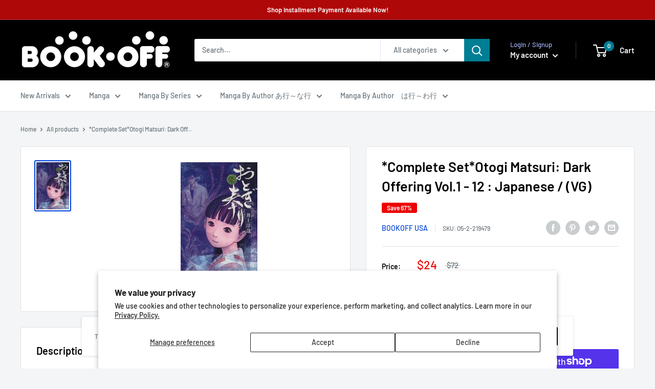

--- FILE ---
content_type: text/javascript
request_url: https://shop.bookoffusa.com/cdn/shop/t/20/assets/globopreorder_params.aio.min.js?v=18101659487348136771649783899
body_size: 455
content:
/*
Generated time: April 12, 2022 17:18
This file was created by the app developer. Feel free to contact the original developer with any questions. It was minified (compressed) by AVADA. AVADA do NOT own this script.
*/
var GPOParams={id:6500,shop_id:6486,button_title:"Pre Order",button_description:"Now open for Pre-Order!",not_available_message:"Not available for Pre order",order_tag:"pre-order",preorder_stock_limited_message:"Only :stock items left in stock.",preorder_avaiable_message:"Available on:",line_property_name:"Pre-order item",products:{2223600566370:{id:364540,shop_id:6486,product_id:2223600566370,variant_id:0,button_text:"Pre-Order",started_at:15862752e5,finished_at:15862824e5,show_timer:0,available_auto:0,status:0,auto_enable_status:0},4378160922722:{variants:{31412164853858:{id:364548,shop_id:6486,product_id:4378160922722,variant_id:31412164853858,button_text:"Pre-Order",show_timer:0,available_auto:0,status:0,auto_enable_status:3}},id:364549,shop_id:6486,product_id:4378160922722,variant_id:0,button_text:"Pre-Order",show_timer:0,available_auto:0,status:0,auto_enable_status:0},4387923656802:{id:366387,shop_id:6486,product_id:4387923656802,variant_id:0,button_text:"Pre-Order",started_at:15864552e5,finished_at:15894396e5,show_timer:1,available_auto:0,status:0,auto_enable_status:0,variants:{31464328527970:{id:366907,shop_id:6486,product_id:4387923656802,variant_id:31464328527970,button_text:"Pre-Order",started_at:15864552e5,finished_at:15894396e5,show_timer:1,available_auto:0,status:0,auto_enable_status:3}}},4387931979874:{id:366435,shop_id:6486,product_id:4387931979874,variant_id:0,started_at:15864588e5,finished_at:1587366e6,show_timer:0,available_auto:0,status:0,auto_enable_status:0,variants:{31464349204578:{id:366436,shop_id:6486,product_id:4387931979874,variant_id:31464349204578,started_at:15864588e5,finished_at:1587366e6,show_timer:0,available_auto:0,status:0,auto_enable_status:3}}},4387934863458:{id:366437,shop_id:6486,product_id:4387934863458,variant_id:0,started_at:15864588e5,finished_at:1587366e6,show_timer:0,available_auto:0,status:0,auto_enable_status:0,variants:{31464355954786:{id:366438,shop_id:6486,product_id:4387934863458,variant_id:31464355954786,started_at:15864588e5,finished_at:1587366e6,show_timer:0,available_auto:0,status:0,auto_enable_status:3}}},4392905932898:{id:380967,shop_id:6486,product_id:4392905932898,variant_id:0,started_at:15867612e5,finished_at:15883164e5,show_timer:0,available_auto:0,status:0,auto_enable_status:0,variants:{31482640826466:{id:380968,shop_id:6486,product_id:4392905932898,variant_id:31482640826466,started_at:15867612e5,finished_at:15883164e5,show_timer:0,available_auto:0,status:0,auto_enable_status:3}}},4392908718178:{id:380969,shop_id:6486,product_id:4392908718178,variant_id:0,started_at:15867612e5,finished_at:15883164e5,show_timer:0,available_auto:0,status:0,auto_enable_status:0,variants:{31482655572066:{id:380970,shop_id:6486,product_id:4392908718178,variant_id:31482655572066,started_at:15867612e5,finished_at:15883164e5,show_timer:0,available_auto:0,status:0,auto_enable_status:3}}},4392909996130:{id:380971,shop_id:6486,product_id:4392909996130,variant_id:0,started_at:15868476e5,finished_at:15883164e5,show_timer:0,available_auto:0,status:0,auto_enable_status:0,variants:{31482659766370:{id:380972,shop_id:6486,product_id:4392909996130,variant_id:31482659766370,started_at:15868476e5,finished_at:15883164e5,show_timer:0,available_auto:0,status:0,auto_enable_status:3}}},4392911437922:{id:380973,shop_id:6486,product_id:4392911437922,variant_id:0,started_at:15867612e5,finished_at:15883164e5,show_timer:0,available_auto:0,status:0,auto_enable_status:0,variants:{31482664845410:{id:380974,shop_id:6486,product_id:4392911437922,variant_id:31482664845410,started_at:15867612e5,finished_at:15883164e5,show_timer:0,available_auto:0,status:0,auto_enable_status:3}}},4402190221410:{id:395129,shop_id:6486,product_id:4402190221410,variant_id:0,started_at:15876576e5,finished_at:15917724e5,show_timer:1,available_auto:0,status:0,auto_enable_status:0,variants:{31529714024546:{id:395130,shop_id:6486,product_id:4402190221410,variant_id:31529714024546,started_at:15876576e5,finished_at:15917724e5,show_timer:1,available_auto:0,status:0,auto_enable_status:3}}},4403226181730:{id:397039,shop_id:6486,product_id:4403226181730,variant_id:0,finished_at:159354e7,show_timer:1,available_auto:0,status:0,auto_enable_status:0,variants:{31535413854306:{id:397040,shop_id:6486,product_id:4403226181730,variant_id:31535413854306,finished_at:159354e7,show_timer:1,available_auto:0,status:0,auto_enable_status:3}}},4406058516578:{id:401132,shop_id:6486,product_id:4406058516578,variant_id:0,finished_at:158999334e4,show_timer:1,available_auto:0,status:0,auto_enable_status:0,variants:{31547910946914:{id:401133,shop_id:6486,product_id:4406058516578,variant_id:31547910946914,finished_at:158999334e4,show_timer:1,available_auto:0,status:0,auto_enable_status:3}}},4406646603874:{id:401603,shop_id:6486,product_id:4406646603874,variant_id:0,finished_at:15918552e5,show_timer:1,available_auto:0,status:0,auto_enable_status:0,variants:{31550425890914:{id:401604,shop_id:6486,product_id:4406646603874,variant_id:31550425890914,finished_at:15918552e5,show_timer:1,available_auto:0,status:0,auto_enable_status:3}}},4409541722210:{id:410952,shop_id:6486,product_id:4409541722210,variant_id:0,started_at:15883164e5,finished_at:15909912e5,show_timer:1,available_auto:0,status:0,auto_enable_status:0,variants:{31566760181858:{id:410953,shop_id:6486,product_id:4409541722210,variant_id:31566760181858,started_at:15883164e5,finished_at:15909912e5,show_timer:1,available_auto:0,status:0,auto_enable_status:3}}},4409535922274:{id:410954,shop_id:6486,product_id:4409535922274,variant_id:0,started_at:15883164e5,finished_at:15903864e5,show_timer:1,available_auto:0,status:0,auto_enable_status:0,variants:{31566732165218:{id:410955,shop_id:6486,product_id:4409535922274,variant_id:31566732165218,started_at:15883164e5,finished_at:15903864e5,show_timer:1,available_auto:0,status:0,auto_enable_status:3}}},4409584091234:{id:411078,shop_id:6486,product_id:4409584091234,variant_id:0,finished_at:15904728e5,show_timer:1,available_auto:0,status:0,auto_enable_status:0,variants:{31566866284642:{id:411079,shop_id:6486,product_id:4409584091234,variant_id:31566866284642,finished_at:15904728e5,show_timer:1,available_auto:0,status:0,auto_enable_status:3}}},4409560694882:{id:411080,shop_id:6486,product_id:4409560694882,variant_id:0,finished_at:1591596e6,show_timer:1,available_auto:0,status:0,auto_enable_status:0,variants:{31566803468386:{id:411081,shop_id:6486,product_id:4409560694882,variant_id:31566803468386,finished_at:1591596e6,show_timer:1,available_auto:0,status:0,auto_enable_status:3}}},4409575374946:{id:411082,shop_id:6486,product_id:4409575374946,variant_id:0,finished_at:1591596e6,show_timer:1,available_auto:0,status:0,auto_enable_status:0,variants:{31566842495074:{id:411083,shop_id:6486,product_id:4409575374946,variant_id:31566842495074,finished_at:1591596e6,show_timer:1,available_auto:0,status:0,auto_enable_status:3}}},4429066371170:{id:447427,shop_id:6486,product_id:4429066371170,variant_id:0,show_timer:1,available_auto:0,status:1,auto_enable_status:0,variants:{31653370167394:{id:447428,shop_id:6486,product_id:4429066371170,variant_id:31653370167394,show_timer:1,available_auto:0,status:1,auto_enable_status:3}}},4429065846882:{id:447429,shop_id:6486,product_id:4429065846882,variant_id:0,show_timer:1,available_auto:0,status:0,auto_enable_status:0,variants:{31653366366306:{id:447430,shop_id:6486,product_id:4429065846882,variant_id:31653366366306,show_timer:1,available_auto:0,status:0,auto_enable_status:3}}},4433459576930:{id:464208,shop_id:6486,product_id:4433459576930,variant_id:0,finished_at:15928092e5,show_timer:1,available_auto:0,status:0,auto_enable_status:0,variants:{31678910398562:{id:464209,shop_id:6486,product_id:4433459576930,variant_id:31678910398562,finished_at:15928092e5,show_timer:1,available_auto:0,status:0,auto_enable_status:3}}},4433464262754:{id:464210,shop_id:6486,product_id:4433464262754,variant_id:0,finished_at:15915996e5,show_timer:1,available_auto:0,status:0,auto_enable_status:0,variants:{31678928617570:{id:464211,shop_id:6486,product_id:4433464262754,variant_id:31678928617570,finished_at:15915996e5,show_timer:1,available_auto:0,status:0,auto_enable_status:3}}},4433461149794:{id:464212,shop_id:6486,product_id:4433461149794,variant_id:0,finished_at:15928092e5,show_timer:1,available_auto:0,status:0,auto_enable_status:0,variants:{31678916493410:{id:464213,shop_id:6486,product_id:4433461149794,variant_id:31678916493410,finished_at:15928092e5,show_timer:1,available_auto:0,status:0,auto_enable_status:3}}},4433462788194:{id:464214,shop_id:6486,product_id:4433462788194,variant_id:0,finished_at:15928092e5,show_timer:1,available_auto:0,status:0,auto_enable_status:0,variants:{31678923767906:{id:464215,shop_id:6486,product_id:4433462788194,variant_id:31678923767906,finished_at:15928092e5,show_timer:1,available_auto:0,status:0,auto_enable_status:3}}}}};